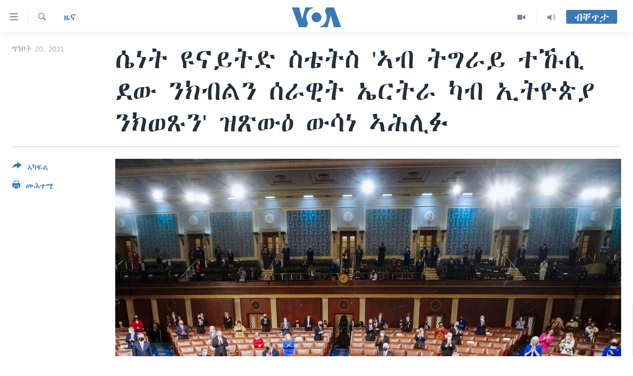

--- FILE ---
content_type: text/html; charset=utf-8
request_url: https://tigrigna.voanews.com/a/us-senate-passed-resolution-calling-the-withdrawal-of-eritrean-troops-from-ethiopia-cease-hostilities-/5898344.html
body_size: 13274
content:

<!DOCTYPE html>
<html lang="ti" dir="ltr" class="no-js">
<head>
<link href="/Content/responsive/VOA/ti/VOA-ti.css?&amp;av=0.0.0.0&amp;cb=306" rel="stylesheet"/>
<script src="https://tags.voanews.com/voa-pangea/prod/utag.sync.js"></script> <script type='text/javascript' src='https://www.youtube.com/iframe_api' async></script>
<script type="text/javascript">
//a general 'js' detection, must be on top level in <head>, due to CSS performance
document.documentElement.className = "js";
var cacheBuster = "306";
var appBaseUrl = "/";
var imgEnhancerBreakpoints = [0, 144, 256, 408, 650, 1023, 1597];
var isLoggingEnabled = false;
var isPreviewPage = false;
var isLivePreviewPage = false;
if (!isPreviewPage) {
window.RFE = window.RFE || {};
window.RFE.cacheEnabledByParam = window.location.href.indexOf('nocache=1') === -1;
const url = new URL(window.location.href);
const params = new URLSearchParams(url.search);
// Remove the 'nocache' parameter
params.delete('nocache');
// Update the URL without the 'nocache' parameter
url.search = params.toString();
window.history.replaceState(null, '', url.toString());
} else {
window.addEventListener('load', function() {
const links = window.document.links;
for (let i = 0; i < links.length; i++) {
links[i].href = '#';
links[i].target = '_self';
}
})
}
var pwaEnabled = false;
var swCacheDisabled;
</script>
<meta charset="utf-8" />
<title>ሴነት ዩናይትድ ስቴትስ &#39;ኣብ ትግራይ ተኹሲ ደው ንክብልን ሰራዊት ኤርትራ ካብ ኢትዮጵያ ንክወጹን&#39; ዝጽውዕ ውሳነ ኣሕሊፉ</title>
<meta name="description" content="ውሳነ ቁጽሪ 97 (S.Res.97) ዝብል ስም ዝረኸበን ሎሚ ሓሙስ ብሴነት ኣሜሪካ ዝጸደቐን ሕጊ ዩናይትድ ስቴትስ፣ ኣርባዕተ ኣገደስቲ ዓንዲታት ዝሓዘ እዩ።
‘መንግስቲ ኢትዮጵያ፣ ህዝባዊ ወያነ ሓርነት ትግራይን ካልኦት ተዋጋእቲ ሓይልታትን ኣብ ትግራይ ተኹሲ ደው ከብሉ፣ ሰብኣዊ መሰላት ክኽበሩ፣ ሰብኣዊ ቀረባት ብዘይ ዓንቀፍቀፍ ንክተሓላለፍ፣ ጭቡጥ መርተዖ ዝቀረበሎምን ተፈጺሞም ዝባሃሉን ግፍዒታት ነጻ ኣካል ንከጻርዮም ምትሕብባር’ ዝብሉ እዮም።
ውሳነ ሴነት..." />
<meta name="keywords" content="ዜና, ኣፍሪቃ, እዋናዊ ጉዳያት, ዓለም, ቀርኒ ኣፍሪቃ, Editor's pick" />
<meta name="viewport" content="width=device-width, initial-scale=1.0" />
<meta http-equiv="X-UA-Compatible" content="IE=edge" />
<meta name="robots" content="max-image-preview:large"><meta property="fb:pages" content="132597640090658" />
<meta name="msvalidate.01" content="3286EE554B6F672A6F2E608C02343C0E" />
<link href="https://tigrigna.voanews.com/a/us-senate-passed-resolution-calling-the-withdrawal-of-eritrean-troops-from-ethiopia-cease-hostilities-/5898344.html" rel="canonical" />
<meta name="apple-mobile-web-app-title" content="VOA" />
<meta name="apple-mobile-web-app-status-bar-style" content="black" />
<meta name="apple-itunes-app" content="app-id=632618796, app-argument=//5898344.ltr" />
<meta content="ሴነት ዩናይትድ ስቴትስ &#39;ኣብ ትግራይ ተኹሲ ደው ንክብልን ሰራዊት ኤርትራ ካብ ኢትዮጵያ ንክወጹን&#39; ዝጽውዕ ውሳነ ኣሕሊፉ" property="og:title" />
<meta content="ውሳነ ቁጽሪ 97 (S.Res.97) ዝብል ስም ዝረኸበን ሎሚ ሓሙስ ብሴነት ኣሜሪካ ዝጸደቐን ሕጊ ዩናይትድ ስቴትስ፣ ኣርባዕተ ኣገደስቲ ዓንዲታት ዝሓዘ እዩ።
‘መንግስቲ ኢትዮጵያ፣ ህዝባዊ ወያነ ሓርነት ትግራይን ካልኦት ተዋጋእቲ ሓይልታትን ኣብ ትግራይ ተኹሲ ደው ከብሉ፣ ሰብኣዊ መሰላት ክኽበሩ፣ ሰብኣዊ ቀረባት ብዘይ ዓንቀፍቀፍ ንክተሓላለፍ፣ ጭቡጥ መርተዖ ዝቀረበሎምን ተፈጺሞም ዝባሃሉን ግፍዒታት ነጻ ኣካል ንከጻርዮም ምትሕብባር’ ዝብሉ እዮም።
ውሳነ ሴነት..." property="og:description" />
<meta content="article" property="og:type" />
<meta content="https://tigrigna.voanews.com/a/us-senate-passed-resolution-calling-the-withdrawal-of-eritrean-troops-from-ethiopia-cease-hostilities-/5898344.html" property="og:url" />
<meta content="ቪኦኤ" property="og:site_name" />
<meta content="https://www.facebook.com/pages/VOA-Tigrigna/132597640090658" property="article:publisher" />
<meta content="https://gdb.voanews.com/311010fa-2c77-4895-9433-fce0a7660c44_cx20_cy0_cw68_w1200_h630.jpg" property="og:image" />
<meta content="1200" property="og:image:width" />
<meta content="630" property="og:image:height" />
<meta content="587038754814637" property="fb:app_id" />
<meta content="summary_large_image" name="twitter:card" />
<meta content="@VOATigrigna" name="twitter:site" />
<meta content="https://gdb.voanews.com/311010fa-2c77-4895-9433-fce0a7660c44_cx20_cy0_cw68_w1200_h630.jpg" name="twitter:image" />
<meta content="ሴነት ዩናይትድ ስቴትስ &#39;ኣብ ትግራይ ተኹሲ ደው ንክብልን ሰራዊት ኤርትራ ካብ ኢትዮጵያ ንክወጹን&#39; ዝጽውዕ ውሳነ ኣሕሊፉ" name="twitter:title" />
<meta content="ውሳነ ቁጽሪ 97 (S.Res.97) ዝብል ስም ዝረኸበን ሎሚ ሓሙስ ብሴነት ኣሜሪካ ዝጸደቐን ሕጊ ዩናይትድ ስቴትስ፣ ኣርባዕተ ኣገደስቲ ዓንዲታት ዝሓዘ እዩ።
‘መንግስቲ ኢትዮጵያ፣ ህዝባዊ ወያነ ሓርነት ትግራይን ካልኦት ተዋጋእቲ ሓይልታትን ኣብ ትግራይ ተኹሲ ደው ከብሉ፣ ሰብኣዊ መሰላት ክኽበሩ፣ ሰብኣዊ ቀረባት ብዘይ ዓንቀፍቀፍ ንክተሓላለፍ፣ ጭቡጥ መርተዖ ዝቀረበሎምን ተፈጺሞም ዝባሃሉን ግፍዒታት ነጻ ኣካል ንከጻርዮም ምትሕብባር’ ዝብሉ እዮም።
ውሳነ ሴነት..." name="twitter:description" />
<link rel="amphtml" href="https://tigrigna.voanews.com/amp/us-senate-passed-resolution-calling-the-withdrawal-of-eritrean-troops-from-ethiopia-cease-hostilities-/5898344.html" />
<script type="application/ld+json">{"articleSection":"ዜና","isAccessibleForFree":true,"headline":"ሴነት ዩናይትድ ስቴትስ \u0027ኣብ ትግራይ ተኹሲ ደው ንክብልን ሰራዊት ኤርትራ ካብ ኢትዮጵያ ንክወጹን\u0027 ዝጽውዕ ውሳነ ኣሕሊፉ","inLanguage":"ti","keywords":"ዜና, ኣፍሪቃ, እዋናዊ ጉዳያት, ዓለም, ቀርኒ ኣፍሪቃ, Editor\u0027s pick","author":{"@type":"Person","name":"VOA"},"datePublished":"2021-05-20 19:58:33Z","dateModified":"2021-05-23 21:15:33Z","publisher":{"logo":{"width":512,"height":220,"@type":"ImageObject","url":"https://tigrigna.voanews.com/Content/responsive/VOA/ti/img/logo.png"},"@type":"NewsMediaOrganization","url":"https://tigrigna.voanews.com","sameAs":["https://www.facebook.com/VOA-Tigrigna-132597640090658/?ref=ts\u0026fref=ts","https://www.youtube.com/voatigrigna","https://www.instagram.com/voatigrigna","https://twitter.com/voatigrigna","https://telegram.me/YourUsernameHere","","https://www.whatsapp.com/channel/0029VaZu1cPHFxP2I6zxD209"],"name":"ድምጺ ኣሜሪካ","alternateName":""},"@context":"https://schema.org","@type":"NewsArticle","mainEntityOfPage":"https://tigrigna.voanews.com/a/us-senate-passed-resolution-calling-the-withdrawal-of-eritrean-troops-from-ethiopia-cease-hostilities-/5898344.html","url":"https://tigrigna.voanews.com/a/us-senate-passed-resolution-calling-the-withdrawal-of-eritrean-troops-from-ethiopia-cease-hostilities-/5898344.html","description":"ውሳነ ቁጽሪ 97 (S.Res.97) ዝብል ስም ዝረኸበን ሎሚ ሓሙስ ብሴነት ኣሜሪካ ዝጸደቐን ሕጊ ዩናይትድ ስቴትስ፣ ኣርባዕተ ኣገደስቲ ዓንዲታት ዝሓዘ እዩ።\r\n ‘መንግስቲ ኢትዮጵያ፣ ህዝባዊ ወያነ ሓርነት ትግራይን ካልኦት ተዋጋእቲ ሓይልታትን ኣብ ትግራይ ተኹሲ ደው ከብሉ፣ ሰብኣዊ መሰላት ክኽበሩ፣ ሰብኣዊ ቀረባት ብዘይ ዓንቀፍቀፍ ንክተሓላለፍ፣ ጭቡጥ መርተዖ ዝቀረበሎምን ተፈጺሞም ዝባሃሉን ግፍዒታት ነጻ ኣካል ንከጻርዮም ምትሕብባር’ ዝብሉ እዮም።\r\n ውሳነ ሴነት...","image":{"width":1080,"height":608,"@type":"ImageObject","url":"https://gdb.voanews.com/311010fa-2c77-4895-9433-fce0a7660c44_cx20_cy0_cw68_w1080_h608.jpg"},"name":"ሴነት ዩናይትድ ስቴትስ \u0027ኣብ ትግራይ ተኹሲ ደው ንክብልን ሰራዊት ኤርትራ ካብ ኢትዮጵያ ንክወጹን\u0027 ዝጽውዕ ውሳነ ኣሕሊፉ"}</script>
<script src="/Scripts/responsive/infographics.b?v=dVbZ-Cza7s4UoO3BqYSZdbxQZVF4BOLP5EfYDs4kqEo1&amp;av=0.0.0.0&amp;cb=306"></script>
<script src="/Scripts/responsive/loader.b?v=Q26XNwrL6vJYKjqFQRDnx01Lk2pi1mRsuLEaVKMsvpA1&amp;av=0.0.0.0&amp;cb=306"></script>
<link rel="icon" type="image/svg+xml" href="/Content/responsive/VOA/img/webApp/favicon.svg" />
<link rel="alternate icon" href="/Content/responsive/VOA/img/webApp/favicon.ico" />
<link rel="apple-touch-icon" sizes="152x152" href="/Content/responsive/VOA/img/webApp/ico-152x152.png" />
<link rel="apple-touch-icon" sizes="144x144" href="/Content/responsive/VOA/img/webApp/ico-144x144.png" />
<link rel="apple-touch-icon" sizes="114x114" href="/Content/responsive/VOA/img/webApp/ico-114x114.png" />
<link rel="apple-touch-icon" sizes="72x72" href="/Content/responsive/VOA/img/webApp/ico-72x72.png" />
<link rel="apple-touch-icon-precomposed" href="/Content/responsive/VOA/img/webApp/ico-57x57.png" />
<link rel="icon" sizes="192x192" href="/Content/responsive/VOA/img/webApp/ico-192x192.png" />
<link rel="icon" sizes="128x128" href="/Content/responsive/VOA/img/webApp/ico-128x128.png" />
<meta name="msapplication-TileColor" content="#ffffff" />
<meta name="msapplication-TileImage" content="/Content/responsive/VOA/img/webApp/ico-144x144.png" />
<link rel="alternate" type="application/rss+xml" title="VOA - Top Stories [RSS]" href="/api/" />
<link rel="sitemap" type="application/rss+xml" href="/sitemap.xml" />
</head>
<body class=" nav-no-loaded cc_theme pg-article print-lay-article js-category-to-nav nojs-images ">
<script type="text/javascript" >
var analyticsData = {url:"https://tigrigna.voanews.com/a/us-senate-passed-resolution-calling-the-withdrawal-of-eritrean-troops-from-ethiopia-cease-hostilities-/5898344.html",property_id:"487",article_uid:"5898344",page_title:"ሴነት ዩናይትድ ስቴትስ \u0027ኣብ ትግራይ ተኹሲ ደው ንክብልን ሰራዊት ኤርትራ ካብ ኢትዮጵያ ንክወጹን\u0027 ዝጽውዕ ውሳነ ኣሕሊፉ",page_type:"article",content_type:"article",subcontent_type:"article",last_modified:"2021-05-23 21:15:33Z",pub_datetime:"2021-05-20 19:58:33Z",pub_year:"2021",pub_month:"05",pub_day:"20",pub_hour:"19",pub_weekday:"Thursday",section:"ዜና",english_section:"news",byline:"",categories:"news,africa,current-affairs,world,horn-africa,editors-pick",domain:"tigrigna.voanews.com",language:"Tigrinya",language_service:"VOA Horn of Africa",platform:"web",copied:"no",copied_article:"",copied_title:"",runs_js:"Yes",cms_release:"8.44.0.0.306",enviro_type:"prod",slug:"us-senate-passed-resolution-calling-the-withdrawal-of-eritrean-troops-from-ethiopia-cease-hostilities-",entity:"VOA",short_language_service:"TIG",platform_short:"W",page_name:"ሴነት ዩናይትድ ስቴትስ \u0027ኣብ ትግራይ ተኹሲ ደው ንክብልን ሰራዊት ኤርትራ ካብ ኢትዮጵያ ንክወጹን\u0027 ዝጽውዕ ውሳነ ኣሕሊፉ"};
</script>
<noscript><iframe src="https://www.googletagmanager.com/ns.html?id=GTM-N8MP7P" height="0" width="0" style="display:none;visibility:hidden"></iframe></noscript><script type="text/javascript" data-cookiecategory="analytics">
var gtmEventObject = Object.assign({}, analyticsData, {event: 'page_meta_ready'});window.dataLayer = window.dataLayer || [];window.dataLayer.push(gtmEventObject);
if (top.location === self.location) { //if not inside of an IFrame
var renderGtm = "true";
if (renderGtm === "true") {
(function(w,d,s,l,i){w[l]=w[l]||[];w[l].push({'gtm.start':new Date().getTime(),event:'gtm.js'});var f=d.getElementsByTagName(s)[0],j=d.createElement(s),dl=l!='dataLayer'?'&l='+l:'';j.async=true;j.src='//www.googletagmanager.com/gtm.js?id='+i+dl;f.parentNode.insertBefore(j,f);})(window,document,'script','dataLayer','GTM-N8MP7P');
}
}
</script>
<!--Analytics tag js version start-->
<script type="text/javascript" data-cookiecategory="analytics">
var utag_data = Object.assign({}, analyticsData, {});
if(typeof(TealiumTagFrom)==='function' && typeof(TealiumTagSearchKeyword)==='function') {
var utag_from=TealiumTagFrom();var utag_searchKeyword=TealiumTagSearchKeyword();
if(utag_searchKeyword!=null && utag_searchKeyword!=='' && utag_data["search_keyword"]==null) utag_data["search_keyword"]=utag_searchKeyword;if(utag_from!=null && utag_from!=='') utag_data["from"]=TealiumTagFrom();}
if(window.top!== window.self&&utag_data.page_type==="snippet"){utag_data.page_type = 'iframe';}
try{if(window.top!==window.self&&window.self.location.hostname===window.top.location.hostname){utag_data.platform = 'self-embed';utag_data.platform_short = 'se';}}catch(e){if(window.top!==window.self&&window.self.location.search.includes("platformType=self-embed")){utag_data.platform = 'cross-promo';utag_data.platform_short = 'cp';}}
(function(a,b,c,d){ a="https://tags.voanews.com/voa-pangea/prod/utag.js"; b=document;c="script";d=b.createElement(c);d.src=a;d.type="text/java"+c;d.async=true; a=b.getElementsByTagName(c)[0];a.parentNode.insertBefore(d,a); })();
</script>
<!--Analytics tag js version end-->
<!-- Analytics tag management NoScript -->
<noscript>
<img style="position: absolute; border: none;" src="https://ssc.voanews.com/b/ss/bbgprod,bbgentityvoa/1/G.4--NS/127906493?pageName=voa%3atig%3aw%3aarticle%3a%e1%88%b4%e1%8a%90%e1%89%b5%20%e1%8b%a9%e1%8a%93%e1%8b%ad%e1%89%b5%e1%8b%b5%20%e1%88%b5%e1%89%b4%e1%89%b5%e1%88%b5%20%27%e1%8a%a3%e1%89%a5%20%e1%89%b5%e1%8c%8d%e1%88%ab%e1%8b%ad%20%e1%89%b0%e1%8a%b9%e1%88%b2%20%e1%8b%b0%e1%8b%8d%20%e1%8a%95%e1%8a%ad%e1%89%a5%e1%88%8d%e1%8a%95%20%e1%88%b0%e1%88%ab%e1%8b%8a%e1%89%b5%20%e1%8a%a4%e1%88%ad%e1%89%b5%e1%88%ab%20%e1%8a%ab%e1%89%a5%20%e1%8a%a2%e1%89%b5%e1%8b%ae%e1%8c%b5%e1%8b%ab%20%e1%8a%95%e1%8a%ad%e1%8b%88%e1%8c%b9%e1%8a%95%27%20%e1%8b%9d%e1%8c%bd%e1%8b%8d%e1%8b%95%20%e1%8b%8d%e1%88%b3%e1%8a%90%20%e1%8a%a3%e1%88%95%e1%88%8a%e1%8d%89&amp;c6=%e1%88%b4%e1%8a%90%e1%89%b5%20%e1%8b%a9%e1%8a%93%e1%8b%ad%e1%89%b5%e1%8b%b5%20%e1%88%b5%e1%89%b4%e1%89%b5%e1%88%b5%20%27%e1%8a%a3%e1%89%a5%20%e1%89%b5%e1%8c%8d%e1%88%ab%e1%8b%ad%20%e1%89%b0%e1%8a%b9%e1%88%b2%20%e1%8b%b0%e1%8b%8d%20%e1%8a%95%e1%8a%ad%e1%89%a5%e1%88%8d%e1%8a%95%20%e1%88%b0%e1%88%ab%e1%8b%8a%e1%89%b5%20%e1%8a%a4%e1%88%ad%e1%89%b5%e1%88%ab%20%e1%8a%ab%e1%89%a5%20%e1%8a%a2%e1%89%b5%e1%8b%ae%e1%8c%b5%e1%8b%ab%20%e1%8a%95%e1%8a%ad%e1%8b%88%e1%8c%b9%e1%8a%95%27%20%e1%8b%9d%e1%8c%bd%e1%8b%8d%e1%8b%95%20%e1%8b%8d%e1%88%b3%e1%8a%90%20%e1%8a%a3%e1%88%95%e1%88%8a%e1%8d%89&amp;v36=8.44.0.0.306&amp;v6=D=c6&amp;g=https%3a%2f%2ftigrigna.voanews.com%2fa%2fus-senate-passed-resolution-calling-the-withdrawal-of-eritrean-troops-from-ethiopia-cease-hostilities-%2f5898344.html&amp;c1=D=g&amp;v1=D=g&amp;events=event1,event52&amp;c16=voa%20horn%20of%20africa&amp;v16=D=c16&amp;c5=news&amp;v5=D=c5&amp;ch=%e1%8b%9c%e1%8a%93&amp;c15=tigrinya&amp;v15=D=c15&amp;c4=article&amp;v4=D=c4&amp;c14=5898344&amp;v14=D=c14&amp;v20=no&amp;c17=web&amp;v17=D=c17&amp;mcorgid=518abc7455e462b97f000101%40adobeorg&amp;server=tigrigna.voanews.com&amp;pageType=D=c4&amp;ns=bbg&amp;v29=D=server&amp;v25=voa&amp;v30=487&amp;v105=D=User-Agent " alt="analytics" width="1" height="1" /></noscript>
<!-- End of Analytics tag management NoScript -->
<!--*** Accessibility links - For ScreenReaders only ***-->
<section>
<div class="sr-only">
<h2>ክርከብ ዝኽእል መራኸቢታት</h2>
<ul>
<li><a href="#content" data-disable-smooth-scroll="1">ናብ ቀንዲ ትሕዝቶ ሕለፍ</a></li>
<li><a href="#navigation" data-disable-smooth-scroll="1">ናብ ቀንዲ መምርሒ ስገር</a></li>
<li><a href="#txtHeaderSearch" data-disable-smooth-scroll="1"> ናብ መፈተሺ ስገር </a></li>
</ul>
</div>
</section>
<div dir="ltr">
<div id="page">
<aside>
<div class="c-lightbox overlay-modal">
<div class="c-lightbox__intro">
<h2 class="c-lightbox__intro-title"></h2>
<button class="btn btn--rounded c-lightbox__btn c-lightbox__intro-next" title="ዝቅፅል">
<span class="ico ico--rounded ico-chevron-forward"></span>
<span class="sr-only">ዝቅፅል</span>
</button>
</div>
<div class="c-lightbox__nav">
<button class="btn btn--rounded c-lightbox__btn c-lightbox__btn--close" title="ዕፀዎ">
<span class="ico ico--rounded ico-close"></span>
<span class="sr-only">ዕፀዎ</span>
</button>
<button class="btn btn--rounded c-lightbox__btn c-lightbox__btn--prev" title="ቀዳማይ">
<span class="ico ico--rounded ico-chevron-backward"></span>
<span class="sr-only">ቀዳማይ</span>
</button>
<button class="btn btn--rounded c-lightbox__btn c-lightbox__btn--next" title="ዝቅፅል">
<span class="ico ico--rounded ico-chevron-forward"></span>
<span class="sr-only">ዝቅፅል</span>
</button>
</div>
<div class="c-lightbox__content-wrap">
<figure class="c-lightbox__content">
<span class="c-spinner c-spinner--lightbox">
<img src="/Content/responsive/img/player-spinner.png"
alt="please wait"
title="please wait" />
</span>
<div class="c-lightbox__img">
<div class="thumb">
<img src="" alt="" />
</div>
</div>
<figcaption>
<div class="c-lightbox__info c-lightbox__info--foot">
<span class="c-lightbox__counter"></span>
<span class="caption c-lightbox__caption"></span>
</div>
</figcaption>
</figure>
</div>
<div class="hidden">
<div class="content-advisory__box content-advisory__box--lightbox">
<span class="content-advisory__box-text">This image contains sensitive content which some people may find offensive or disturbing.</span>
<button class="btn btn--transparent content-advisory__box-btn m-t-md" value="text" type="button">
<span class="btn__text">
Click to reveal
</span>
</button>
</div>
</div>
</div>
<div class="print-dialogue">
<div class="container">
<h3 class="print-dialogue__title section-head">Print Options:</h3>
<div class="print-dialogue__opts">
<ul class="print-dialogue__opt-group">
<li class="form__group form__group--checkbox">
<input class="form__check " id="checkboxImages" name="checkboxImages" type="checkbox" checked="checked" />
<label for="checkboxImages" class="form__label m-t-md">Images</label>
</li>
<li class="form__group form__group--checkbox">
<input class="form__check " id="checkboxMultimedia" name="checkboxMultimedia" type="checkbox" checked="checked" />
<label for="checkboxMultimedia" class="form__label m-t-md">Multimedia</label>
</li>
</ul>
<ul class="print-dialogue__opt-group">
<li class="form__group form__group--checkbox">
<input class="form__check " id="checkboxEmbedded" name="checkboxEmbedded" type="checkbox" checked="checked" />
<label for="checkboxEmbedded" class="form__label m-t-md">Embedded Content</label>
</li>
<li class="hidden">
<input class="form__check " id="checkboxComments" name="checkboxComments" type="checkbox" />
<label for="checkboxComments" class="form__label m-t-md">Comments</label>
</li>
</ul>
</div>
<div class="print-dialogue__buttons">
<button class="btn btn--secondary close-button" type="button" title="ሰርዝ">
<span class="btn__text ">ሰርዝ</span>
</button>
<button class="btn btn-cust-print m-l-sm" type="button" title="መሕተሚ">
<span class="btn__text ">መሕተሚ</span>
</button>
</div>
</div>
</div>
<div class="ctc-message pos-fix">
<div class="ctc-message__inner">Link has been copied to clipboard</div>
</div>
</aside>
<div class="hdr-20 hdr-20--big">
<div class="hdr-20__inner">
<div class="hdr-20__max pos-rel">
<div class="hdr-20__side hdr-20__side--primary d-flex">
<label data-for="main-menu-ctrl" data-switcher-trigger="true" data-switch-target="main-menu-ctrl" class="burger hdr-trigger pos-rel trans-trigger" data-trans-evt="click" data-trans-id="menu">
<span class="ico ico-close hdr-trigger__ico hdr-trigger__ico--close burger__ico burger__ico--close"></span>
<span class="ico ico-menu hdr-trigger__ico hdr-trigger__ico--open burger__ico burger__ico--open"></span>
</label>
<div class="menu-pnl pos-fix trans-target" data-switch-target="main-menu-ctrl" data-trans-id="menu">
<div class="menu-pnl__inner">
<nav class="main-nav menu-pnl__item menu-pnl__item--first">
<ul class="main-nav__list accordeon" data-analytics-tales="false" data-promo-name="link" data-location-name="nav,secnav">
<li class="main-nav__item accordeon__item" data-switch-target="menu-item-1460">
<label class="main-nav__item-name main-nav__item-name--label accordeon__control-label" data-switcher-trigger="true" data-for="menu-item-1460">
ዜና
<span class="ico ico-chevron-down main-nav__chev"></span>
</label>
<div class="main-nav__sub-list">
<a class="main-nav__item-name main-nav__item-name--link main-nav__item-name--sub" href="/ethiopia-eritrea" title="ኤርትራ/ኢትዮጵያ" data-item-name="ethiopia-eritrea" >ኤርትራ/ኢትዮጵያ</a>
<a class="main-nav__item-name main-nav__item-name--link main-nav__item-name--sub" href="/world" title="ዓለም" data-item-name="world-news" >ዓለም</a>
<a class="main-nav__item-name main-nav__item-name--link main-nav__item-name--sub" href="/p/9097.html" title="ማእከላይ ምብራቕ" data-item-name="middle-east" >ማእከላይ ምብራቕ</a>
</div>
</li>
<li class="main-nav__item accordeon__item" data-switch-target="menu-item-1463">
<label class="main-nav__item-name main-nav__item-name--label accordeon__control-label" data-switcher-trigger="true" data-for="menu-item-1463">
ሰሙናዊ መደባት
<span class="ico ico-chevron-down main-nav__chev"></span>
</label>
<div class="main-nav__sub-list">
<a class="main-nav__item-name main-nav__item-name--link main-nav__item-name--sub" href="/weekly-programs" title="ሰሙናዊ መደባት" data-item-name="weekly-programming" >ሰሙናዊ መደባት</a>
<a class="main-nav__item-name main-nav__item-name--link main-nav__item-name--sub" href="/p/7830.html" title="እዋናዊ ጉዳያት" data-item-name="weekly-programs-current-affairs" >እዋናዊ ጉዳያት</a>
<a class="main-nav__item-name main-nav__item-name--link main-nav__item-name--sub" href="/p/7831.html" title="ጥዕና" data-item-name="weekly-programs-health" >ጥዕና</a>
<a class="main-nav__item-name main-nav__item-name--link main-nav__item-name--sub" href="/p/7832.html" title="መንእሰያት" data-item-name="weekly-programs-youth" >መንእሰያት</a>
<a class="main-nav__item-name main-nav__item-name--link main-nav__item-name--sub" href="/p/7834.html" title="ኤርትራውያን ኣብ ኣመሪካ" data-item-name="eritreans-in-america" >ኤርትራውያን ኣብ ኣመሪካ</a>
<a class="main-nav__item-name main-nav__item-name--link main-nav__item-name--sub" href="/p/7835.html" title="ህዝቢ ምስ ህዝቢ" data-item-name="people-to-people" >ህዝቢ ምስ ህዝቢ</a>
<a class="main-nav__item-name main-nav__item-name--link main-nav__item-name--sub" href="/z/7788" title="ደቂ ኣንስትዮን ህጻናትን" data-item-name="women-and-family" >ደቂ ኣንስትዮን ህጻናትን</a>
<a class="main-nav__item-name main-nav__item-name--link main-nav__item-name--sub" href="/z/7148" title="ሳይንስን ቴክኖሎጂን" data-item-name="science-and-technology" >ሳይንስን ቴክኖሎጂን</a>
<a class="main-nav__item-name main-nav__item-name--link main-nav__item-name--sub" href="/p/7836.html" title="ቂሔ ጽልሚ" data-item-name="weekly-programs-culture" >ቂሔ ጽልሚ</a>
</div>
</li>
<li class="main-nav__item accordeon__item" data-switch-target="menu-item-1464">
<label class="main-nav__item-name main-nav__item-name--label accordeon__control-label" data-switcher-trigger="true" data-for="menu-item-1464">
ራድዮ
<span class="ico ico-chevron-down main-nav__chev"></span>
</label>
<div class="main-nav__sub-list">
<a class="main-nav__item-name main-nav__item-name--link main-nav__item-name--sub" href="/daily-radio-show" title="ፈነወ ትግርኛ 1900" data-item-name="tigrinia-news-1900" >ፈነወ ትግርኛ 1900</a>
<a class="main-nav__item-name main-nav__item-name--link main-nav__item-name--sub" href="/z/4280" title="መኽዘን ሓጸርቲ ድምጺ" data-item-name="short-audio-clip1" >መኽዘን ሓጸርቲ ድምጺ</a>
<a class="main-nav__item-name main-nav__item-name--link main-nav__item-name--sub" href="https://tigrigna.voanews.com/z/5500" title="ትሕዝቶ ወሃብቲ ርእይቶ" target="_blank" rel="noopener">ትሕዝቶ ወሃብቲ ርእይቶ</a>
</div>
</li>
<li class="main-nav__item accordeon__item" data-switch-target="menu-item-1465">
<label class="main-nav__item-name main-nav__item-name--label accordeon__control-label" data-switcher-trigger="true" data-for="menu-item-1465">
ቪድዮ
<span class="ico ico-chevron-down main-nav__chev"></span>
</label>
<div class="main-nav__sub-list">
<a class="main-nav__item-name main-nav__item-name--link main-nav__item-name--sub" href="/z/3314" title="VOA60 ኣፍሪቃ" data-item-name="voa-60-africa" >VOA60 ኣፍሪቃ</a>
<a class="main-nav__item-name main-nav__item-name--link main-nav__item-name--sub" href="/z/3478" title="VOA60 ኣመሪካ" data-item-name="voa60-america" >VOA60 ኣመሪካ</a>
<a class="main-nav__item-name main-nav__item-name--link main-nav__item-name--sub" href="/z/3313" title="VOA60 ዓለም" data-item-name="voa-60-world" >VOA60 ዓለም</a>
<a class="main-nav__item-name main-nav__item-name--link main-nav__item-name--sub" href="/z/3312" title="ቪድዮ" data-item-name="video" >ቪድዮ</a>
</div>
</li>
<li class="main-nav__item">
<a class="main-nav__item-name main-nav__item-name--link" href="/special-reports" title="ፍሉይ ዓምዲ" data-item-name="special-report" >ፍሉይ ዓምዲ</a>
</li>
<li class="main-nav__item">
<a class="main-nav__item-name main-nav__item-name--link" href="/radio-on-tv" title="ዕለታዊ ፈነወ ድምጺ ኣመሪካ ቋንቋ ትግርኛ" data-item-name="daily-radio-on-tv" >ዕለታዊ ፈነወ ድምጺ ኣመሪካ ቋንቋ ትግርኛ</a>
</li>
</ul>
</nav>
<div class="menu-pnl__item">
<a href="https://learningenglish.voanews.com/" class="menu-pnl__item-link" alt="ትምህርቲ እንግሊዝኛ">ትምህርቲ እንግሊዝኛ</a>
</div>
<div class="menu-pnl__item menu-pnl__item--social">
<h5 class="menu-pnl__sub-head">ማሕበራዊ ገጻትና</h5>
<a href="https://www.facebook.com/VOA-Tigrigna-132597640090658/?ref=ts&amp;fref=ts" title="ኣብ ‘ፈስቡክ’ ተኸታተሉና" data-analytics-text="follow_on_facebook" class="btn btn--rounded btn--social-inverted menu-pnl__btn js-social-btn btn-facebook" target="_blank" rel="noopener">
<span class="ico ico-facebook-alt ico--rounded"></span>
</a>
<a href="https://www.youtube.com/voatigrigna" title="Follow us on Youtube" data-analytics-text="follow_on_youtube" class="btn btn--rounded btn--social-inverted menu-pnl__btn js-social-btn btn-youtube" target="_blank" rel="noopener">
<span class="ico ico-youtube ico--rounded"></span>
</a>
<a href="https://www.instagram.com/voatigrigna" title="Follow us on Instagram" data-analytics-text="follow_on_instagram" class="btn btn--rounded btn--social-inverted menu-pnl__btn js-social-btn btn-instagram" target="_blank" rel="noopener">
<span class="ico ico-instagram ico--rounded"></span>
</a>
<a href="https://twitter.com/voatigrigna" title="ኣብ ‘ትዊትር’ ተኸታተሉና" data-analytics-text="follow_on_twitter" class="btn btn--rounded btn--social-inverted menu-pnl__btn js-social-btn btn-twitter" target="_blank" rel="noopener">
<span class="ico ico-twitter ico--rounded"></span>
</a>
<a href="https://telegram.me/YourUsernameHere" title="Follow us on Telegram" data-analytics-text="follow_on_telegram" class="btn btn--rounded btn--social-inverted menu-pnl__btn js-social-btn btn-telegram" target="_blank" rel="noopener">
<span class="ico ico-telegram ico--rounded"></span>
</a>
</div>
<div class="menu-pnl__item">
<a href="/navigation/allsites" class="menu-pnl__item-link">
<span class="ico ico-languages "></span>
ቋንቋታት
</a>
</div>
</div>
</div>
<label data-for="top-search-ctrl" data-switcher-trigger="true" data-switch-target="top-search-ctrl" class="top-srch-trigger hdr-trigger">
<span class="ico ico-close hdr-trigger__ico hdr-trigger__ico--close top-srch-trigger__ico top-srch-trigger__ico--close"></span>
<span class="ico ico-search hdr-trigger__ico hdr-trigger__ico--open top-srch-trigger__ico top-srch-trigger__ico--open"></span>
</label>
<div class="srch-top srch-top--in-header" data-switch-target="top-search-ctrl">
<div class="container">
<form action="/s" class="srch-top__form srch-top__form--in-header" id="form-topSearchHeader" method="get" role="search"><label for="txtHeaderSearch" class="sr-only">Search</label>
<input type="text" id="txtHeaderSearch" name="k" placeholder="መድለይ ጽሑፍ..." accesskey="s" value="" class="srch-top__input analyticstag-event" onkeydown="if (event.keyCode === 13) { FireAnalyticsTagEventOnSearch('search', $dom.get('#txtHeaderSearch')[0].value) }" />
<button title="Search" type="submit" class="btn btn--top-srch analyticstag-event" onclick="FireAnalyticsTagEventOnSearch('search', $dom.get('#txtHeaderSearch')[0].value) ">
<span class="ico ico-search"></span>
</button></form>
</div>
</div>
<a href="/" class="main-logo-link">
<img src="/Content/responsive/VOA/ti/img/logo-compact.svg" class="main-logo main-logo--comp" alt="site logo">
<img src="/Content/responsive/VOA/ti/img/logo.svg" class="main-logo main-logo--big" alt="site logo">
</a>
</div>
<div class="hdr-20__side hdr-20__side--secondary d-flex">
<a href="/daily-radio-show" title="Audio" class="hdr-20__secondary-item" data-item-name="audio">
<span class="ico ico-audio hdr-20__secondary-icon"></span>
</a>
<a href="/radio-on-tv" title="Video" class="hdr-20__secondary-item" data-item-name="video">
<span class="ico ico-video hdr-20__secondary-icon"></span>
</a>
<a href="/s" title="Search" class="hdr-20__secondary-item hdr-20__secondary-item--search" data-item-name="search">
<span class="ico ico-search hdr-20__secondary-icon hdr-20__secondary-icon--search"></span>
</a>
<div class="hdr-20__secondary-item live-b-drop">
<div class="live-b-drop__off">
<a href="/live/" class="live-b-drop__link" title="ብቐጥታ" data-item-name="live">
<span class="badge badge--live-btn badge--live-btn-off">
ብቐጥታ
</span>
</a>
</div>
<div class="live-b-drop__on hidden">
<label data-for="live-ctrl" data-switcher-trigger="true" data-switch-target="live-ctrl" class="live-b-drop__label pos-rel">
<span class="badge badge--live badge--live-btn">
ብቐጥታ
</span>
<span class="ico ico-close live-b-drop__label-ico live-b-drop__label-ico--close"></span>
</label>
<div class="live-b-drop__panel" id="targetLivePanelDiv" data-switch-target="live-ctrl"></div>
</div>
</div>
<div class="srch-bottom">
<form action="/s" class="srch-bottom__form d-flex" id="form-bottomSearch" method="get" role="search"><label for="txtSearch" class="sr-only">Search</label>
<input type="search" id="txtSearch" name="k" placeholder="መድለይ ጽሑፍ..." accesskey="s" value="" class="srch-bottom__input analyticstag-event" onkeydown="if (event.keyCode === 13) { FireAnalyticsTagEventOnSearch('search', $dom.get('#txtSearch')[0].value) }" />
<button title="Search" type="submit" class="btn btn--bottom-srch analyticstag-event" onclick="FireAnalyticsTagEventOnSearch('search', $dom.get('#txtSearch')[0].value) ">
<span class="ico ico-search"></span>
</button></form>
</div>
</div>
<img src="/Content/responsive/VOA/ti/img/logo-print.gif" class="logo-print" alt="site logo">
<img src="/Content/responsive/VOA/ti/img/logo-print_color.png" class="logo-print logo-print--color" alt="site logo">
</div>
</div>
</div>
<script>
if (document.body.className.indexOf('pg-home') > -1) {
var nav2In = document.querySelector('.hdr-20__inner');
var nav2Sec = document.querySelector('.hdr-20__side--secondary');
var secStyle = window.getComputedStyle(nav2Sec);
if (nav2In && window.pageYOffset < 150 && secStyle['position'] !== 'fixed') {
nav2In.classList.add('hdr-20__inner--big')
}
}
</script>
<div class="c-hlights c-hlights--breaking c-hlights--no-item" data-hlight-display="mobile,desktop">
<div class="c-hlights__wrap container p-0">
<div class="c-hlights__nav">
<a role="button" href="#" title="ቀዳማይ">
<span class="ico ico-chevron-backward m-0"></span>
<span class="sr-only">ቀዳማይ</span>
</a>
<a role="button" href="#" title="ዝቅፅል">
<span class="ico ico-chevron-forward m-0"></span>
<span class="sr-only">ዝቅፅል</span>
</a>
</div>
<span class="c-hlights__label">
<span class="">Breaking News</span>
<span class="switcher-trigger">
<label data-for="more-less-1" data-switcher-trigger="true" class="switcher-trigger__label switcher-trigger__label--more p-b-0" title="ተወሳኺ ምርኣይ">
<span class="ico ico-chevron-down"></span>
</label>
<label data-for="more-less-1" data-switcher-trigger="true" class="switcher-trigger__label switcher-trigger__label--less p-b-0" title="Show less">
<span class="ico ico-chevron-up"></span>
</label>
</span>
</span>
<ul class="c-hlights__items switcher-target" data-switch-target="more-less-1">
</ul>
</div>
</div> <div id="content">
<main class="container">
<div class="hdr-container">
<div class="row">
<div class="col-category col-xs-12 col-md-2 pull-left"> <div class="category js-category">
<a class="" href="/z/2914">ዜና</a> </div>
</div><div class="col-title col-xs-12 col-md-10 pull-right"> <h1 class="title pg-title">
ሴነት ዩናይትድ ስቴትስ &#39;ኣብ ትግራይ ተኹሲ ደው ንክብልን ሰራዊት ኤርትራ ካብ ኢትዮጵያ ንክወጹን&#39; ዝጽውዕ ውሳነ ኣሕሊፉ
</h1>
</div><div class="col-publishing-details col-xs-12 col-sm-12 col-md-2 pull-left"> <div class="publishing-details ">
<div class="published">
<span class="date" >
<time pubdate="pubdate" datetime="2021-05-20T22:58:33+03:00">
ግንቦት 20, 2021
</time>
</span>
</div>
</div>
</div><div class="col-lg-12 separator"> <div class="separator">
<hr class="title-line" />
</div>
</div><div class="col-multimedia col-xs-12 col-md-10 pull-right"> <div class="cover-media">
<figure class="media-image js-media-expand">
<div class="img-wrap">
<div class="thumb thumb16_9">
<img src="https://gdb.voanews.com/311010fa-2c77-4895-9433-fce0a7660c44_cx20_cy0_cw68_w250_r1_s.jpg" alt="US Senate" />
</div>
</div>
<figcaption>
<span class="caption">US Senate</span>
</figcaption>
</figure>
</div>
</div><div class="col-xs-12 col-md-2 pull-left article-share pos-rel"> <div class="share--box">
<div class="sticky-share-container" style="display:none">
<div class="container">
<a href="https://tigrigna.voanews.com" id="logo-sticky-share">&nbsp;</a>
<div class="pg-title pg-title--sticky-share">
ሴነት ዩናይትድ ስቴትስ &#39;ኣብ ትግራይ ተኹሲ ደው ንክብልን ሰራዊት ኤርትራ ካብ ኢትዮጵያ ንክወጹን&#39; ዝጽውዕ ውሳነ ኣሕሊፉ
</div>
<div class="sticked-nav-actions">
<!--This part is for sticky navigation display-->
<p class="buttons link-content-sharing p-0 ">
<button class="btn btn--link btn-content-sharing p-t-0 " id="btnContentSharing" value="text" role="Button" type="" title=" ንኻልኦት ንምክፋል ተወሳኺ ኣመራጽታት ">
<span class="ico ico-share ico--l"></span>
<span class="btn__text ">
ኣካፍል
</span>
</button>
</p>
<aside class="content-sharing js-content-sharing js-content-sharing--apply-sticky content-sharing--sticky"
role="complementary"
data-share-url="https://tigrigna.voanews.com/a/us-senate-passed-resolution-calling-the-withdrawal-of-eritrean-troops-from-ethiopia-cease-hostilities-/5898344.html" data-share-title="ሴነት ዩናይትድ ስቴትስ &#39;ኣብ ትግራይ ተኹሲ ደው ንክብልን ሰራዊት ኤርትራ ካብ ኢትዮጵያ ንክወጹን&#39; ዝጽውዕ ውሳነ ኣሕሊፉ" data-share-text="">
<div class="content-sharing__popover">
<h6 class="content-sharing__title"> ኣካፍል </h6>
<button href="#close" id="btnCloseSharing" class="btn btn--text-like content-sharing__close-btn">
<span class="ico ico-close ico--l"></span>
</button>
<ul class="content-sharing__list">
<li class="content-sharing__item">
<div class="ctc ">
<input type="text" class="ctc__input" readonly="readonly">
<a href="" js-href="https://tigrigna.voanews.com/a/us-senate-passed-resolution-calling-the-withdrawal-of-eritrean-troops-from-ethiopia-cease-hostilities-/5898344.html" class="content-sharing__link ctc__button">
<span class="ico ico-copy-link ico--rounded ico--s"></span>
<span class="content-sharing__link-text">Copy link</span>
</a>
</div>
</li>
<li class="content-sharing__item">
<a href="https://facebook.com/sharer.php?u=https%3a%2f%2ftigrigna.voanews.com%2fa%2fus-senate-passed-resolution-calling-the-withdrawal-of-eritrean-troops-from-ethiopia-cease-hostilities-%2f5898344.html"
data-analytics-text="share_on_facebook"
title="Facebook" target="_blank"
class="content-sharing__link js-social-btn">
<span class="ico ico-facebook ico--rounded ico--s"></span>
<span class="content-sharing__link-text">Facebook</span>
</a>
</li>
<li class="content-sharing__item">
<a href="https://twitter.com/share?url=https%3a%2f%2ftigrigna.voanews.com%2fa%2fus-senate-passed-resolution-calling-the-withdrawal-of-eritrean-troops-from-ethiopia-cease-hostilities-%2f5898344.html&amp;text=%e1%88%b4%e1%8a%90%e1%89%b5+%e1%8b%a9%e1%8a%93%e1%8b%ad%e1%89%b5%e1%8b%b5+%e1%88%b5%e1%89%b4%e1%89%b5%e1%88%b5+%27%e1%8a%a3%e1%89%a5+%e1%89%b5%e1%8c%8d%e1%88%ab%e1%8b%ad+%e1%89%b0%e1%8a%b9%e1%88%b2+%e1%8b%b0%e1%8b%8d+%e1%8a%95%e1%8a%ad%e1%89%a5%e1%88%8d%e1%8a%95+%e1%88%b0%e1%88%ab%e1%8b%8a%e1%89%b5+%e1%8a%a4%e1%88%ad%e1%89%b5%e1%88%ab+%e1%8a%ab%e1%89%a5+%e1%8a%a2%e1%89%b5%e1%8b%ae%e1%8c%b5%e1%8b%ab+%e1%8a%95%e1%8a%ad%e1%8b%88%e1%8c%b9%e1%8a%95%27+%e1%8b%9d%e1%8c%bd%e1%8b%8d%e1%8b%95+%e1%8b%8d%e1%88%b3%e1%8a%90+%e1%8a%a3%e1%88%95%e1%88%8a%e1%8d%89"
data-analytics-text="share_on_twitter"
title="Twitter" target="_blank"
class="content-sharing__link js-social-btn">
<span class="ico ico-twitter ico--rounded ico--s"></span>
<span class="content-sharing__link-text">Twitter</span>
</a>
</li>
<li class="content-sharing__item visible-xs-inline-block visible-sm-inline-block">
<a href="whatsapp://send?text=https%3a%2f%2ftigrigna.voanews.com%2fa%2fus-senate-passed-resolution-calling-the-withdrawal-of-eritrean-troops-from-ethiopia-cease-hostilities-%2f5898344.html"
data-analytics-text="share_on_whatsapp"
title="WhatsApp" target="_blank"
class="content-sharing__link js-social-btn">
<span class="ico ico-whatsapp ico--rounded ico--s"></span>
<span class="content-sharing__link-text">WhatsApp</span>
</a>
</li>
<li class="content-sharing__item visible-md-inline-block visible-lg-inline-block">
<a href="https://web.whatsapp.com/send?text=https%3a%2f%2ftigrigna.voanews.com%2fa%2fus-senate-passed-resolution-calling-the-withdrawal-of-eritrean-troops-from-ethiopia-cease-hostilities-%2f5898344.html"
data-analytics-text="share_on_whatsapp_desktop"
title="WhatsApp" target="_blank"
class="content-sharing__link js-social-btn">
<span class="ico ico-whatsapp ico--rounded ico--s"></span>
<span class="content-sharing__link-text">WhatsApp</span>
</a>
</li>
<li class="content-sharing__item">
<a href="mailto:?body=https%3a%2f%2ftigrigna.voanews.com%2fa%2fus-senate-passed-resolution-calling-the-withdrawal-of-eritrean-troops-from-ethiopia-cease-hostilities-%2f5898344.html&amp;subject=ሴነት ዩናይትድ ስቴትስ &#39;ኣብ ትግራይ ተኹሲ ደው ንክብልን ሰራዊት ኤርትራ ካብ ኢትዮጵያ ንክወጹን&#39; ዝጽውዕ ውሳነ ኣሕሊፉ"
title="Email"
class="content-sharing__link ">
<span class="ico ico-email ico--rounded ico--s"></span>
<span class="content-sharing__link-text">Email</span>
</a>
</li>
</ul>
</div>
</aside>
</div>
</div>
</div>
<div class="links">
<p class="buttons link-content-sharing p-0 ">
<button class="btn btn--link btn-content-sharing p-t-0 " id="btnContentSharing" value="text" role="Button" type="" title=" ንኻልኦት ንምክፋል ተወሳኺ ኣመራጽታት ">
<span class="ico ico-share ico--l"></span>
<span class="btn__text ">
ኣካፍል
</span>
</button>
</p>
<aside class="content-sharing js-content-sharing " role="complementary"
data-share-url="https://tigrigna.voanews.com/a/us-senate-passed-resolution-calling-the-withdrawal-of-eritrean-troops-from-ethiopia-cease-hostilities-/5898344.html" data-share-title="ሴነት ዩናይትድ ስቴትስ &#39;ኣብ ትግራይ ተኹሲ ደው ንክብልን ሰራዊት ኤርትራ ካብ ኢትዮጵያ ንክወጹን&#39; ዝጽውዕ ውሳነ ኣሕሊፉ" data-share-text="">
<div class="content-sharing__popover">
<h6 class="content-sharing__title"> ኣካፍል </h6>
<button href="#close" id="btnCloseSharing" class="btn btn--text-like content-sharing__close-btn">
<span class="ico ico-close ico--l"></span>
</button>
<ul class="content-sharing__list">
<li class="content-sharing__item">
<div class="ctc ">
<input type="text" class="ctc__input" readonly="readonly">
<a href="" js-href="https://tigrigna.voanews.com/a/us-senate-passed-resolution-calling-the-withdrawal-of-eritrean-troops-from-ethiopia-cease-hostilities-/5898344.html" class="content-sharing__link ctc__button">
<span class="ico ico-copy-link ico--rounded ico--l"></span>
<span class="content-sharing__link-text">Copy link</span>
</a>
</div>
</li>
<li class="content-sharing__item">
<a href="https://facebook.com/sharer.php?u=https%3a%2f%2ftigrigna.voanews.com%2fa%2fus-senate-passed-resolution-calling-the-withdrawal-of-eritrean-troops-from-ethiopia-cease-hostilities-%2f5898344.html"
data-analytics-text="share_on_facebook"
title="Facebook" target="_blank"
class="content-sharing__link js-social-btn">
<span class="ico ico-facebook ico--rounded ico--l"></span>
<span class="content-sharing__link-text">Facebook</span>
</a>
</li>
<li class="content-sharing__item">
<a href="https://twitter.com/share?url=https%3a%2f%2ftigrigna.voanews.com%2fa%2fus-senate-passed-resolution-calling-the-withdrawal-of-eritrean-troops-from-ethiopia-cease-hostilities-%2f5898344.html&amp;text=%e1%88%b4%e1%8a%90%e1%89%b5+%e1%8b%a9%e1%8a%93%e1%8b%ad%e1%89%b5%e1%8b%b5+%e1%88%b5%e1%89%b4%e1%89%b5%e1%88%b5+%27%e1%8a%a3%e1%89%a5+%e1%89%b5%e1%8c%8d%e1%88%ab%e1%8b%ad+%e1%89%b0%e1%8a%b9%e1%88%b2+%e1%8b%b0%e1%8b%8d+%e1%8a%95%e1%8a%ad%e1%89%a5%e1%88%8d%e1%8a%95+%e1%88%b0%e1%88%ab%e1%8b%8a%e1%89%b5+%e1%8a%a4%e1%88%ad%e1%89%b5%e1%88%ab+%e1%8a%ab%e1%89%a5+%e1%8a%a2%e1%89%b5%e1%8b%ae%e1%8c%b5%e1%8b%ab+%e1%8a%95%e1%8a%ad%e1%8b%88%e1%8c%b9%e1%8a%95%27+%e1%8b%9d%e1%8c%bd%e1%8b%8d%e1%8b%95+%e1%8b%8d%e1%88%b3%e1%8a%90+%e1%8a%a3%e1%88%95%e1%88%8a%e1%8d%89"
data-analytics-text="share_on_twitter"
title="Twitter" target="_blank"
class="content-sharing__link js-social-btn">
<span class="ico ico-twitter ico--rounded ico--l"></span>
<span class="content-sharing__link-text">Twitter</span>
</a>
</li>
<li class="content-sharing__item visible-xs-inline-block visible-sm-inline-block">
<a href="whatsapp://send?text=https%3a%2f%2ftigrigna.voanews.com%2fa%2fus-senate-passed-resolution-calling-the-withdrawal-of-eritrean-troops-from-ethiopia-cease-hostilities-%2f5898344.html"
data-analytics-text="share_on_whatsapp"
title="WhatsApp" target="_blank"
class="content-sharing__link js-social-btn">
<span class="ico ico-whatsapp ico--rounded ico--l"></span>
<span class="content-sharing__link-text">WhatsApp</span>
</a>
</li>
<li class="content-sharing__item visible-md-inline-block visible-lg-inline-block">
<a href="https://web.whatsapp.com/send?text=https%3a%2f%2ftigrigna.voanews.com%2fa%2fus-senate-passed-resolution-calling-the-withdrawal-of-eritrean-troops-from-ethiopia-cease-hostilities-%2f5898344.html"
data-analytics-text="share_on_whatsapp_desktop"
title="WhatsApp" target="_blank"
class="content-sharing__link js-social-btn">
<span class="ico ico-whatsapp ico--rounded ico--l"></span>
<span class="content-sharing__link-text">WhatsApp</span>
</a>
</li>
<li class="content-sharing__item">
<a href="mailto:?body=https%3a%2f%2ftigrigna.voanews.com%2fa%2fus-senate-passed-resolution-calling-the-withdrawal-of-eritrean-troops-from-ethiopia-cease-hostilities-%2f5898344.html&amp;subject=ሴነት ዩናይትድ ስቴትስ &#39;ኣብ ትግራይ ተኹሲ ደው ንክብልን ሰራዊት ኤርትራ ካብ ኢትዮጵያ ንክወጹን&#39; ዝጽውዕ ውሳነ ኣሕሊፉ"
title="Email"
class="content-sharing__link ">
<span class="ico ico-email ico--rounded ico--l"></span>
<span class="content-sharing__link-text">Email</span>
</a>
</li>
</ul>
</div>
</aside>
<p class="link-print visible-md visible-lg buttons p-0">
<button class="btn btn--link btn-print p-t-0" onclick="if (typeof FireAnalyticsTagEvent === 'function') {FireAnalyticsTagEvent({ on_page_event: 'print_story' });}return false" title="(CTRL+P)">
<span class="ico ico-print"></span>
<span class="btn__text">መሕተሚ</span>
</button>
</p>
</div>
</div>
</div>
</div>
</div>
<div class="body-container">
<div class="row">
<div class="col-xs-12 col-sm-12 col-md-10 col-lg-10 pull-right">
<div class="row">
<div class="col-xs-12 col-sm-12 col-md-8 col-lg-8 pull-left bottom-offset content-offset">
<div id="article-content" class="content-floated-wrap fb-quotable">
<div class="wsw">
<p>ውሳነ ቁጽሪ 97 (S.Res.97) ዝብል ስም ዝረኸበን ሎሚ ሓሙስ ብሴነት ኣሜሪካ ዝጸደቐን ሕጊ ዩናይትድ ስቴትስ፣ ኣርባዕተ ኣገደስቲ ዓንዲታት ዝሓዘ እዩ።</p>
<p>‘መንግስቲ ኢትዮጵያ፣ ህዝባዊ ወያነ ሓርነት ትግራይን ካልኦት ተዋጋእቲ ሓይልታትን ኣብ ትግራይ ተኹሲ ደው ከብሉ፣ ሰብኣዊ መሰላት ክኽበሩ፣ ሰብኣዊ ቀረባት ብዘይ ዓንቀፍቀፍ ንክተሓላለፍ፣ ጭቡጥ መርተዖ ዝቀረበሎምን ተፈጺሞም ዝባሃሉን ግፍዒታት ነጻ ኣካል ንከጻርዮም ምትሕብባር’ ዝብሉ እዮም።</p>
<p>ውሳነ ሴነት ዩናይትድ ስቴትስ፣ ኣብ ሞንጎ መንግስቲ ኢትዮጵያን ህዝባዊ ወያነ ሓርነት ትግራይን ዝተፈጠረ ፖለቲካዊ ውጥረት፣ ናብ ውግእ ምዕራጉን፣ ኣብ ልዕሊ ሰላማዊያን ሰባት ንዝወረዱ ግፍዒታትን መግሃስቲን ኮኒኑ።</p>
<p>ብተወሳኺ፣ ኤርትራ ንሰራዊታ ካብ ኢትዮጵያ ብህጹጽ ንክተውጽእ ይጽውዕ፣ ኣብ ክልል ትግራይ ምቁራጽ ተጻብኦ ብህጹጽ ንክትግበር፣ ኣብ’ቲ ክልል ዝንቀሳቀሱ ሓይልታት፣ ሰብኣዊ መሰላት ንከኽብሩ ጸዊዑ ኣሎ ሴነት ኣሜሪካ።</p>
<div>
<p>ዝምልከቶም ናይ ዩናይትድ ስቴትስ ኣካላት፣ ውግእ ኣብ ትግራይ ደው ንክብልን ሰብኣዊ ረድኤት ንምብጻሕ ዘተባብዑ ንጹር ስጉምቲ ንክውስዱ’ውን መጸዋዕታ ኣቅሪቡ ኣሎ ሴነት ኣሜሪካ።</p>
<div class="wsw__embed">
<div class="media-pholder media-pholder--audio media-pholder--embed">
<div class="c-sticky-container" data-poster="">
<div class="c-sticky-element" data-sp_api="pangea-video" data-persistent data-persistent-browse-out >
<div class="c-mmp c-mmp--enabled c-mmp--loading c-mmp--audio c-mmp--embed c-sticky-element__swipe-el"
data-player_id="" data-title="ውሳነ ሴነት ኣሜሪካ" data-hide-title="False"
data-breakpoint_s="320" data-breakpoint_m="640" data-breakpoint_l="992"
data-hlsjs-src="/Scripts/responsive/hls.b"
data-bypass-dash-for-vod="true"
data-bypass-dash-for-live-video="true"
data-bypass-dash-for-live-audio="true"
id="player5901384">
<div class="c-mmp__poster js-poster">
</div>
<a class="c-mmp__fallback-link" href="https://voa-audio.voanews.eu/vtg/2021/05/23/392ffef5-648c-4030-8c3b-19db4506cfba_48k.mp3">
<span class="c-mmp__fallback-link-icon">
<span class="ico ico-audio"></span>
</span>
</a>
<div class="c-spinner">
<img src="/Content/responsive/img/player-spinner.png" alt="please wait" title="please wait" />
</div>
<div class="c-mmp__player">
<audio src="https://voa-audio.voanews.eu/vtg/2021/05/23/392ffef5-648c-4030-8c3b-19db4506cfba_48k.mp3" data-fallbacksrc="" data-fallbacktype="" data-type="audio/mp3" data-info="48 kbps" data-sources="[{&quot;AmpSrc&quot;:&quot;https://voa-audio.voanews.eu/vtg/2021/05/23/392ffef5-648c-4030-8c3b-19db4506cfba_16k.mp3&quot;,&quot;Src&quot;:&quot;https://voa-audio.voanews.eu/vtg/2021/05/23/392ffef5-648c-4030-8c3b-19db4506cfba_16k.mp3&quot;,&quot;Type&quot;:&quot;audio/mp3&quot;,&quot;DataInfo&quot;:&quot;16 kbps&quot;,&quot;Url&quot;:null,&quot;BlockAutoTo&quot;:null,&quot;BlockAutoFrom&quot;:null},{&quot;AmpSrc&quot;:&quot;https://voa-audio.voanews.eu/vtg/2021/05/23/392ffef5-648c-4030-8c3b-19db4506cfba_32k.mp3&quot;,&quot;Src&quot;:&quot;https://voa-audio.voanews.eu/vtg/2021/05/23/392ffef5-648c-4030-8c3b-19db4506cfba_32k.mp3&quot;,&quot;Type&quot;:&quot;audio/mp3&quot;,&quot;DataInfo&quot;:&quot;32 kbps&quot;,&quot;Url&quot;:null,&quot;BlockAutoTo&quot;:null,&quot;BlockAutoFrom&quot;:null}]" data-pub_datetime="2021-05-24 00:14:00Z" data-lt-on-play="0" data-lt-url="" webkit-playsinline="webkit-playsinline" playsinline="playsinline" style="width:100%;height:140px" title="ውሳነ ሴነት ኣሜሪካ">
</audio>
</div>
<div class="c-mmp__overlay c-mmp__overlay--title c-mmp__overlay--partial c-mmp__overlay--disabled c-mmp__overlay--slide-from-top js-c-mmp__title-overlay">
<span class="c-mmp__overlay-actions c-mmp__overlay-actions-top js-overlay-actions">
<span class="c-mmp__overlay-actions-link c-mmp__overlay-actions-link--embed js-btn-embed-overlay" title="Embed">
<span class="c-mmp__overlay-actions-link-ico ico ico-embed-code"></span>
<span class="c-mmp__overlay-actions-link-text">Embed</span>
</span>
<span class="c-mmp__overlay-actions-link c-mmp__overlay-actions-link--share js-btn-sharing-overlay" title="share">
<span class="c-mmp__overlay-actions-link-ico ico ico-share"></span>
<span class="c-mmp__overlay-actions-link-text">share</span>
</span>
<span class="c-mmp__overlay-actions-link c-mmp__overlay-actions-link--close-sticky c-sticky-element__close-el" title="close">
<span class="c-mmp__overlay-actions-link-ico ico ico-close"></span>
</span>
</span>
<div class="c-mmp__overlay-title js-overlay-title">
<h5 class="c-mmp__overlay-media-title">
<a class="js-media-title-link" href="/a/us-senate-passed-resolution-calling-the-withdrawal-of-eritrean-troops-from-ethiopia-cease-hostilities-/5901384.html" target="_blank" rel="noopener" title="ውሳነ ሴነት ኣሜሪካ">ውሳነ ሴነት ኣሜሪካ</a>
</h5>
<div class="c-mmp__overlay-site-title">
<small>by <a href="https://tigrigna.voanews.com" target="_blank" rel="noopener" title="ድምጺ ኣሜሪካ">ድምጺ ኣሜሪካ</a></small>
</div>
</div>
</div>
<div class="c-mmp__overlay c-mmp__overlay--sharing c-mmp__overlay--disabled c-mmp__overlay--slide-from-bottom js-c-mmp__sharing-overlay">
<span class="c-mmp__overlay-actions">
<span class="c-mmp__overlay-actions-link c-mmp__overlay-actions-link--embed js-btn-embed-overlay" title="Embed">
<span class="c-mmp__overlay-actions-link-ico ico ico-embed-code"></span>
<span class="c-mmp__overlay-actions-link-text">Embed</span>
</span>
<span class="c-mmp__overlay-actions-link c-mmp__overlay-actions-link--share js-btn-sharing-overlay" title="share">
<span class="c-mmp__overlay-actions-link-ico ico ico-share"></span>
<span class="c-mmp__overlay-actions-link-text">share</span>
</span>
<span class="c-mmp__overlay-actions-link c-mmp__overlay-actions-link--close js-btn-close-overlay" title="close">
<span class="c-mmp__overlay-actions-link-ico ico ico-close"></span>
</span>
</span>
<div class="c-mmp__overlay-tabs">
<div class="c-mmp__overlay-tab c-mmp__overlay-tab--disabled c-mmp__overlay-tab--slide-backward js-tab-embed-overlay" data-trigger="js-btn-embed-overlay" data-embed-source="//tigrigna.voanews.com/embed/player/0/5901384.html?type=audio" role="form">
<div class="c-mmp__overlay-body c-mmp__overlay-body--centered-vertical">
<div class="column">
<div class="c-mmp__status-msg ta-c js-message-embed-code-copied" role="tooltip">
The code has been copied to your clipboard.
</div>
<div class="c-mmp__form-group ta-c">
<input type="text" name="embed_code" class="c-mmp__input-text js-embed-code" dir="ltr" value="" readonly />
<span class="c-mmp__input-btn js-btn-copy-embed-code" title="Copy to clipboard"><span class="ico ico-content-copy"></span></span>
</div>
</div>
</div>
</div>
<div class="c-mmp__overlay-tab c-mmp__overlay-tab--disabled c-mmp__overlay-tab--slide-forward js-tab-sharing-overlay" data-trigger="js-btn-sharing-overlay" role="form">
<div class="c-mmp__overlay-body c-mmp__overlay-body--centered-vertical">
<div class="column">
<div class="c-mmp__status-msg ta-c js-message-share-url-copied" role="tooltip">
The URL has been copied to your clipboard
</div>
<div class="not-apply-to-sticky audio-fl-bwd">
<aside class="player-content-share share share--mmp" role="complementary"
data-share-url="https://tigrigna.voanews.com/a/5901384.html" data-share-title="ውሳነ ሴነት ኣሜሪካ" data-share-text="">
<ul class="share__list">
<li class="share__item">
<a href="https://facebook.com/sharer.php?u=https%3a%2f%2ftigrigna.voanews.com%2fa%2f5901384.html"
data-analytics-text="share_on_facebook"
title="Facebook" target="_blank"
class="btn bg-transparent js-social-btn">
<span class="ico ico-facebook fs_xl "></span>
</a>
</li>
<li class="share__item">
<a href="https://twitter.com/share?url=https%3a%2f%2ftigrigna.voanews.com%2fa%2f5901384.html&amp;text=%e1%8b%8d%e1%88%b3%e1%8a%90+%e1%88%b4%e1%8a%90%e1%89%b5+%e1%8a%a3%e1%88%9c%e1%88%aa%e1%8a%ab"
data-analytics-text="share_on_twitter"
title="Twitter" target="_blank"
class="btn bg-transparent js-social-btn">
<span class="ico ico-twitter fs_xl "></span>
</a>
</li>
<li class="share__item">
<a href="/a/5901384.html" title="Share this media" class="btn bg-transparent" target="_blank" rel="noopener">
<span class="ico ico-ellipsis fs_xl "></span>
</a>
</li>
</ul>
</aside>
</div>
<hr class="c-mmp__separator-line audio-fl-bwd xs-hidden s-hidden" />
<div class="c-mmp__form-group ta-c audio-fl-bwd xs-hidden s-hidden">
<input type="text" name="share_url" class="c-mmp__input-text js-share-url" value="https://tigrigna.voanews.com/a/us-senate-passed-resolution-calling-the-withdrawal-of-eritrean-troops-from-ethiopia-cease-hostilities-/5901384.html" dir="ltr" readonly />
<span class="c-mmp__input-btn js-btn-copy-share-url" title="Copy to clipboard"><span class="ico ico-content-copy"></span></span>
</div>
</div>
</div>
</div>
</div>
</div>
<div class="c-mmp__overlay c-mmp__overlay--settings c-mmp__overlay--disabled c-mmp__overlay--slide-from-bottom js-c-mmp__settings-overlay">
<span class="c-mmp__overlay-actions">
<span class="c-mmp__overlay-actions-link c-mmp__overlay-actions-link--close js-btn-close-overlay" title="close">
<span class="c-mmp__overlay-actions-link-ico ico ico-close"></span>
</span>
</span>
<div class="c-mmp__overlay-body c-mmp__overlay-body--centered-vertical">
<div class="column column--scrolling js-sources"></div>
</div>
</div>
<div class="c-mmp__overlay c-mmp__overlay--disabled js-c-mmp__disabled-overlay">
<div class="c-mmp__overlay-body c-mmp__overlay-body--centered-vertical">
<div class="column">
<p class="ta-c"><span class="ico ico-clock"></span>No media source currently available</p>
</div>
</div>
</div>
<div class="c-mmp__cpanel-container js-cpanel-container">
<div class="c-mmp__cpanel c-mmp__cpanel--hidden">
<div class="c-mmp__cpanel-playback-controls">
<span class="c-mmp__cpanel-btn c-mmp__cpanel-btn--play js-btn-play" title="play">
<span class="ico ico-play m-0"></span>
</span>
<span class="c-mmp__cpanel-btn c-mmp__cpanel-btn--pause js-btn-pause" title="pause">
<span class="ico ico-pause m-0"></span>
</span>
</div>
<div class="c-mmp__cpanel-progress-controls">
<span class="c-mmp__cpanel-progress-controls-current-time js-current-time" dir="ltr">0:00</span>
<span class="c-mmp__cpanel-progress-controls-duration js-duration" dir="ltr">
0:03:43
</span>
<span class="c-mmp__indicator c-mmp__indicator--horizontal" dir="ltr">
<span class="c-mmp__indicator-lines js-progressbar">
<span class="c-mmp__indicator-line c-mmp__indicator-line--range js-playback-range" style="width:100%"></span>
<span class="c-mmp__indicator-line c-mmp__indicator-line--buffered js-playback-buffered" style="width:0%"></span>
<span class="c-mmp__indicator-line c-mmp__indicator-line--tracked js-playback-tracked" style="width:0%"></span>
<span class="c-mmp__indicator-line c-mmp__indicator-line--played js-playback-played" style="width:0%"></span>
<span class="c-mmp__indicator-line c-mmp__indicator-line--live js-playback-live"><span class="strip"></span></span>
<span class="c-mmp__indicator-btn ta-c js-progressbar-btn">
<button class="c-mmp__indicator-btn-pointer" type="button"></button>
</span>
<span class="c-mmp__badge c-mmp__badge--tracked-time c-mmp__badge--hidden js-progressbar-indicator-badge" dir="ltr" style="left:0%">
<span class="c-mmp__badge-text js-progressbar-indicator-badge-text">0:00</span>
</span>
</span>
</span>
</div>
<div class="c-mmp__cpanel-additional-controls">
<span class="c-mmp__cpanel-additional-controls-volume js-volume-controls">
<span class="c-mmp__cpanel-btn c-mmp__cpanel-btn--volume js-btn-volume" title="volume">
<span class="ico ico-volume-unmuted m-0"></span>
</span>
<span class="c-mmp__indicator c-mmp__indicator--vertical js-volume-panel" dir="ltr">
<span class="c-mmp__indicator-lines js-volumebar">
<span class="c-mmp__indicator-line c-mmp__indicator-line--range js-volume-range" style="height:100%"></span>
<span class="c-mmp__indicator-line c-mmp__indicator-line--volume js-volume-level" style="height:0%"></span>
<span class="c-mmp__indicator-slider">
<span class="c-mmp__indicator-btn ta-c c-mmp__indicator-btn--hidden js-volumebar-btn">
<button class="c-mmp__indicator-btn-pointer" type="button"></button>
</span>
</span>
</span>
</span>
</span>
<div class="c-mmp__cpanel-additional-controls-settings js-settings-controls">
<span class="c-mmp__cpanel-btn c-mmp__cpanel-btn--settings-overlay js-btn-settings-overlay" title="source switch">
<span class="ico ico-settings m-0"></span>
</span>
<span class="c-mmp__cpanel-btn c-mmp__cpanel-btn--settings-expand js-btn-settings-expand" title="source switch">
<span class="ico ico-settings m-0"></span>
</span>
<div class="c-mmp__expander c-mmp__expander--sources js-c-mmp__expander--sources">
<div class="c-mmp__expander-content js-sources"></div>
</div>
</div>
</div>
</div>
</div>
</div>
</div>
</div>
<div class="media-download">
<div class="simple-menu">
<span class="handler">
<span class="ico ico-download"></span>
<span class="label">መራገፊ</span>
<span class="ico ico-chevron-down"></span>
</span>
<div class="inner">
<ul class="subitems">
<li class="subitem">
<a href="https://voa-audio.voanews.eu/vtg/2021/05/23/392ffef5-648c-4030-8c3b-19db4506cfba_16k.mp3?download=1" title="16 kbps | ኤም ፒ 3" class="handler"
onclick="FireAnalyticsTagEventOnDownload(this, 'audio', 5901384, 'ውሳነ ሴነት ኣሜሪካ', null, '', '2021', '05', '24')">
16 kbps | ኤም ፒ 3
</a>
</li>
<li class="subitem">
<a href="https://voa-audio.voanews.eu/vtg/2021/05/23/392ffef5-648c-4030-8c3b-19db4506cfba_32k.mp3?download=1" title="32 kbps | ኤም ፒ 3" class="handler"
onclick="FireAnalyticsTagEventOnDownload(this, 'audio', 5901384, 'ውሳነ ሴነት ኣሜሪካ', null, '', '2021', '05', '24')">
32 kbps | ኤም ፒ 3
</a>
</li>
<li class="subitem">
<a href="https://voa-audio.voanews.eu/vtg/2021/05/23/392ffef5-648c-4030-8c3b-19db4506cfba_48k.mp3?download=1" title="48 kbps | ኤም ፒ 3" class="handler"
onclick="FireAnalyticsTagEventOnDownload(this, 'audio', 5901384, 'ውሳነ ሴነት ኣሜሪካ', null, '', '2021', '05', '24')">
48 kbps | ኤም ፒ 3
</a>
</li>
</ul>
</div>
</div>
</div>
<button class="btn btn--link btn-popout-player" data-default-display="block" data-popup-url="/pp/5901384/ppt0.html" title="መጻወቲ ድምጺ">
<span class="ico ico-arrow-top-right"></span>
<span class="text">መጻወቲ ድምጺ</span>
</button>
</div>
</div>
<p><br />
</p>
<p> </p>
</div>
</div>
</div>
</div>
<div class="col-xs-12 col-sm-12 col-md-4 col-lg-4 pull-left design-top-offset"> <div class="region">
<div class="media-block-wrap" id="wrowblock-6859_21" data-area-id=R1_1>
<h2 class="section-head">
ዕለታዊ ፈነወ ድምጺ ኣመሪካ </h2>
<div class="row">
<ul>
<li class="col-xs-12 col-sm-12 col-md-12 col-lg-12 mb-grid">
<div class="media-block ">
<a href="/a/8099339.html" class="img-wrap img-wrap--t-spac img-wrap--size-2" title="ፈነወ ትግርኛ ሶሉስ">
<div class="thumb thumb16_9">
<noscript class="nojs-img">
<img src="https://gdb.voanews.com/681e4295-6ad0-4358-98eb-172c446fb654_cx0_cy31_cw0_w160_r1.png" alt="" />
</noscript>
<img data-src="https://gdb.voanews.com/681e4295-6ad0-4358-98eb-172c446fb654_cx0_cy31_cw0_w100_r1.png" src="" alt="" class=""/>
</div>
<span class="ico ico-audio ico--media-type"></span>
</a>
<div class="media-block__content">
<span class="date date--mb date--size-2" >20/01/2026</span>
<a href="/a/8099339.html">
<h4 class="media-block__title media-block__title--size-2" title="ፈነወ ትግርኛ ሶሉስ">
ፈነወ ትግርኛ ሶሉስ
</h4>
<p class="perex perex--mb perex--size-2">ፈነወ ትግርኛ ብናይ`ዚ መዓልቲ ዓበይቲ ዜና ይጅምር ። ካብ ኤርትራን ኢትዮጵያን ዝረኽቦም ቃለ-መጠይቓትን ሰሙናዊ መደባትን ድማ የስዕብ ።
ሰሙናዊ መደባት
ሰሉስ፡ ኤርትራውያን ኣብ ኣመሪካ/ ኣመሪካና
</p>
</a>
</div>
</div>
</li>
</ul>
</div>
</div>
</div>
</div>
</div>
</div>
</div>
</div>
</main>
<div class="container">
<div class="row">
<div class="col-xs-12 col-sm-12 col-md-12 col-lg-12">
<div class="slide-in-wg suspended" data-cookie-id="wgt-33383-791910">
<div class="wg-hiding-area">
<span class="ico ico-arrow-right"></span>
<div class="media-block-wrap">
<h2 class="section-head">Recommended</h2>
<div class="row">
<ul>
<li class="col-xs-12 col-sm-12 col-md-12 col-lg-12 mb-grid">
<div class="media-block ">
<a href="https://whatsapp.com/channel/0029VaZu1cPHFxP2I6zxD209" target="_blank" rel="noopener" class="img-wrap img-wrap--t-spac img-wrap--size-4 img-wrap--float" title="ኣብ ዋትስኣፕ ንምክትታል ኣብዚ መላግቦ ሰዓቡ">
<div class="thumb thumb16_9">
<noscript class="nojs-img">
<img src="https://gdb.voanews.com/4231a79a-9ffa-4a1a-927e-71b2c2a42c69_cx0_cy8_cw0_w100_r1.jpg" alt="whatsapp logo" />
</noscript>
<img data-src="https://gdb.voanews.com/4231a79a-9ffa-4a1a-927e-71b2c2a42c69_cx0_cy8_cw0_w33_r1.jpg" src="" alt="whatsapp logo" class=""/>
</div>
</a>
<div class="media-block__content media-block__content--h">
<span class="category category--mb category--size-4" >ኣብ ዋትስኣፕ ንምክትታል ኣብዚ መላግቦ ሰዓቡ</span>
<a href="https://whatsapp.com/channel/0029VaZu1cPHFxP2I6zxD209" target="_blank" rel="noopener">
<h4 class="media-block__title media-block__title--size-4" title="ኣብ ዋትስኣፕ ንምክትታል ኣብዚ መላግቦ ሰዓቡ">
ኣብ ዋትስኣፕ ንምክትታል ኣብዚ መላግቦ ሰዓቡ
</h4>
</a>
</div>
</div>
</li>
</ul>
</div>
</div>
</div>
</div>
</div>
</div>
</div>
<a class="btn pos-abs p-0 lazy-scroll-load" data-ajax="true" data-ajax-mode="replace" data-ajax-update="#ymla-section" data-ajax-url="/part/section/5/8844" href="/p/8844.html" loadonce="true" title="Continue reading">​</a> <div id="ymla-section" class="clear ymla-section"></div>
</div>
<footer role="contentinfo">
<div id="foot" class="foot">
<div class="container">
<div class="foot-nav collapsed" id="foot-nav">
<div class="menu">
<ul class="items">
<li class="socials block-socials">
<span class="handler" id="socials-handler">
ማሕበራዊ ገጻትና
</span>
<div class="inner">
<ul class="subitems follow">
<li>
<a href="https://www.facebook.com/VOA-Tigrigna-132597640090658/?ref=ts&amp;fref=ts" title="ኣብ ‘ፈስቡክ’ ተኸታተሉና" data-analytics-text="follow_on_facebook" class="btn btn--rounded js-social-btn btn-facebook" target="_blank" rel="noopener">
<span class="ico ico-facebook-alt ico--rounded"></span>
</a>
</li>
<li>
<a href="https://www.youtube.com/voatigrigna" title="Follow us on Youtube" data-analytics-text="follow_on_youtube" class="btn btn--rounded js-social-btn btn-youtube" target="_blank" rel="noopener">
<span class="ico ico-youtube ico--rounded"></span>
</a>
</li>
<li>
<a href="https://www.instagram.com/voatigrigna" title="Follow us on Instagram" data-analytics-text="follow_on_instagram" class="btn btn--rounded js-social-btn btn-instagram" target="_blank" rel="noopener">
<span class="ico ico-instagram ico--rounded"></span>
</a>
</li>
<li>
<a href="https://twitter.com/voatigrigna" title="ኣብ ‘ትዊትር’ ተኸታተሉና" data-analytics-text="follow_on_twitter" class="btn btn--rounded js-social-btn btn-twitter" target="_blank" rel="noopener">
<span class="ico ico-twitter ico--rounded"></span>
</a>
</li>
<li>
<a href="/podcasts" title="Podcast" data-analytics-text="follow_on_podcast" class="btn btn--rounded js-social-btn btn-podcast" >
<span class="ico ico-podcast ico--rounded"></span>
</a>
</li>
<li>
<a href="/subscribe.html" title="Subscribe" data-analytics-text="follow_on_subscribe" class="btn btn--rounded js-social-btn btn-email" >
<span class="ico ico-email ico--rounded"></span>
</a>
</li>
<li>
<a href="/rssfeeds" title="RSS" data-analytics-text="follow_on_rss" class="btn btn--rounded js-social-btn btn-rss" >
<span class="ico ico-rss ico--rounded"></span>
</a>
</li>
<li>
<a href="https://telegram.me/YourUsernameHere" title="Follow us on Telegram" data-analytics-text="follow_on_telegram" class="btn btn--rounded js-social-btn btn-telegram" target="_blank" rel="noopener">
<span class="ico ico-telegram ico--rounded"></span>
</a>
</li>
<li>
<a href="" title="Follow on WhatsApp" data-analytics-text="follow_on_whatsapp" class="btn btn--rounded js-social-btn btn-whatsapp visible-xs-inline-block visible-sm-inline-block" target="_blank" rel="noopener">
<span class="ico ico-whatsapp ico--rounded"></span>
</a>
</li>
<li>
<a href="https://www.whatsapp.com/channel/0029VaZu1cPHFxP2I6zxD209" title="Follow on WhatsApp" data-analytics-text="follow_on_whatsapp_desktop" class="btn btn--rounded js-social-btn btn-whatsapp visible-md-inline-block visible-lg-inline-block" target="_blank" rel="noopener">
<span class="ico ico-whatsapp ico--rounded"></span>
</a>
</li>
</ul>
</div>
</li>
<li class="block-primary collapsed collapsible item">
<span class="handler">
ኣገዳሲ ሓበሬታ
<span title="close tab" class="ico ico-chevron-up"></span>
<span title="open tab" class="ico ico-chevron-down"></span>
<span title="add" class="ico ico-plus"></span>
<span title="remove" class="ico ico-minus"></span>
</span>
<div class="inner">
<ul class="subitems">
<li class="subitem">
<a class="handler" href="http://m.tigrigna.voanews.com/p/4362.html" title="ኣገባብ ኣተኣናግዳ" >ኣገባብ ኣተኣናግዳ</a>
</li>
<li class="subitem">
<a class="handler" href="http://m.tigrigna.voanews.com/p/5826.html" title="ብዛዕባና" >ብዛዕባና</a>
</li>
<li class="subitem">
<a class="handler" href="https://editorials.voa.gov/z/6228" title="ርእሰ ዓንቀጽ" >ርእሰ ዓንቀጽ</a>
</li>
</ul>
</div>
</li>
<li class="block-primary collapsed collapsible item">
<span class="handler">
ዕለታዊ ዜና
<span title="close tab" class="ico ico-chevron-up"></span>
<span title="open tab" class="ico ico-chevron-down"></span>
<span title="add" class="ico ico-plus"></span>
<span title="remove" class="ico ico-minus"></span>
</span>
<div class="inner">
<ul class="subitems">
<li class="subitem">
<a class="handler" href="/ethiopia-eritrea" title="ቀርኒ ኣፍሪቃ" >ቀርኒ ኣፍሪቃ</a>
</li>
<li class="subitem">
<a class="handler" href="/z/2916" title="ኣፍሪቃ" >ኣፍሪቃ</a>
</li>
<li class="subitem">
<a class="handler" href="/p/7795.html" title="ዕለታዊ ፈነወ" >ዕለታዊ ፈነወ</a>
</li>
</ul>
</div>
</li>
<li class="block-secondary collapsed collapsible item">
<span class="handler">
ሰሙናዊ መደባት
<span title="close tab" class="ico ico-chevron-up"></span>
<span title="open tab" class="ico ico-chevron-down"></span>
<span title="add" class="ico ico-plus"></span>
<span title="remove" class="ico ico-minus"></span>
</span>
<div class="inner">
<ul class="subitems">
<li class="subitem">
<a class="handler" href="/weekly-programs-politics" title="ፖለቲካ" >ፖለቲካ</a>
</li>
<li class="subitem">
<a class="handler" href="/weekly-program-health" title="ጥዕና" >ጥዕና</a>
</li>
<li class="subitem">
<a class="handler" href="/weekly-programs-youth" title="መንእሰያት" >መንእሰያት</a>
</li>
<li class="subitem">
<a class="handler" href="/weekly-programs-eritrean-in-america" title="ኤርትራውያን ኣብ ኣመሪካ" >ኤርትራውያን ኣብ ኣመሪካ</a>
</li>
<li class="subitem">
<a class="handler" href="/weekly-programs-people-to-people" title="ህዝቢ ምስ ህዝቢ" >ህዝቢ ምስ ህዝቢ</a>
</li>
<li class="subitem">
<a class="handler" href="/weekly-program-kaleidoscope" title="ቂሔ ጽልሚ" >ቂሔ ጽልሚ</a>
</li>
<li class="subitem">
<a class="handler" href="http://m.tigrigna.voanews.com/p/5370.html" title="ገጽ ሰሙናዊ መደባት" target="_blank" rel="noopener">ገጽ ሰሙናዊ መደባት</a>
</li>
</ul>
</div>
</li>
<li class="block-secondary collapsed collapsible item">
<span class="handler">
ፍሉይ ዓምዲ
<span title="close tab" class="ico ico-chevron-up"></span>
<span title="open tab" class="ico ico-chevron-down"></span>
<span title="add" class="ico ico-plus"></span>
<span title="remove" class="ico ico-minus"></span>
</span>
<div class="inner">
<ul class="subitems">
<li class="subitem">
<a class="handler" href="https://tigrigna.voanews.com/ethiopian-refugee-crisis" title="ቅልውላው ኢትዮጵያዊያን ስደተኛታት" target="_blank" rel="noopener">ቅልውላው ኢትዮጵያዊያን ስደተኛታት</a>
</li>
<li class="subitem">
<a class="handler" href="http://m.tigrigna.voanews.com/z/4611.html" title="ዋዕላ ሓፈሻዊ ባይቶ ሕቡራት ሃገራት" >ዋዕላ ሓፈሻዊ ባይቶ ሕቡራት ሃገራት</a>
</li>
<li class="subitem">
<a class="handler" href="https://tigrigna.voanews.com/covid19-pandemic" title="ጠመተ ኣብ ቫይረስኮሮና" >ጠመተ ኣብ ቫይረስኮሮና</a>
</li>
<li class="subitem">
<a class="handler" href="http://projects.voanews.com/adrift-african-diaspora/tigrigna/" title="መዕለቢኡ ዘይፍሉጥ ኣቓልቦ ዘይረኸበ ኣፍሪቃዊ ዲያስፖራ" >መዕለቢኡ ዘይፍሉጥ ኣቓልቦ ዘይረኸበ ኣፍሪቃዊ ዲያስፖራ</a>
</li>
<li class="subitem">
<a class="handler" href="http://m.tigrigna.voanews.com/p/5498.html" title="ፍልሰት ናብ ኤውሮጳ ብኽንዲ ዝተኸፍለ ዋጋ" >ፍልሰት ናብ ኤውሮጳ ብኽንዲ ዝተኸፍለ ዋጋ</a>
</li>
</ul>
</div>
</li>
<li class="block-secondary collapsed collapsible item">
<span class="handler">
ብዛዕባ ድምጺ ኣሜሪካ ፈነወ ቋንቋ ትግርኛ
<span title="close tab" class="ico ico-chevron-up"></span>
<span title="open tab" class="ico ico-chevron-down"></span>
<span title="add" class="ico ico-plus"></span>
<span title="remove" class="ico ico-minus"></span>
</span>
<div class="inner">
<ul class="subitems">
<li class="subitem">
<a class="handler" href="/p/7128.html" title="ብዛዕባ ድምጺ ኣሜሪካ ፈነወ ቋንቋ ትግርኛ" >ብዛዕባ ድምጺ ኣሜሪካ ፈነወ ቋንቋ ትግርኛ</a>
</li>
<li class="subitem">
<a class="handler" href="https://tigrigna.voanews.com/a/%e1%89%80%e1%88%a8%e1%89%a5-%e1%8a%a3%e1%8b%8b%e1%8c%85-%e1%89%b0%e1%88%83%e1%8b%b5%e1%88%b6-%e1%8a%ad%e1%8d%8d%e1%88%8a-508/5329780.html" title="Accessibility" >Accessibility</a>
</li>
<li class="subitem">
<a class="handler" href="https://www.voanews.com/p/5338.html" title="Terms of Use and Privacy Notice" target="_blank" rel="noopener">Terms of Use and Privacy Notice</a>
</li>
</ul>
</div>
</li>
</ul>
</div>
</div>
<div class="foot__item foot__item--copyrights">
<p class="copyright">ድምጺ ኣመሪካ ብመሰል ጸሓፊ ዝተሓለወዩ።</p>
</div>
</div>
</div>
</footer> </div>
</div>
<script defer src="/Scripts/responsive/serviceWorkerInstall.js?cb=306"></script>
<script type="text/javascript">
// opera mini - disable ico font
if (navigator.userAgent.match(/Opera Mini/i)) {
document.getElementsByTagName("body")[0].className += " can-not-ff";
}
// mobile browsers test
if (typeof RFE !== 'undefined' && RFE.isMobile) {
if (RFE.isMobile.any()) {
document.getElementsByTagName("body")[0].className += " is-mobile";
}
else {
document.getElementsByTagName("body")[0].className += " is-not-mobile";
}
}
</script>
<script src="/conf.js?x=306" type="text/javascript"></script>
<div class="responsive-indicator">
<div class="visible-xs-block">XS</div>
<div class="visible-sm-block">SM</div>
<div class="visible-md-block">MD</div>
<div class="visible-lg-block">LG</div>
</div>
<script type="text/javascript">
var bar_data = {
"apiId": "5898344",
"apiType": "1",
"isEmbedded": "0",
"culture": "ti",
"cookieName": "cmsLoggedIn",
"cookieDomain": "tigrigna.voanews.com"
};
</script>
<div id="scriptLoaderTarget" style="display:none;contain:strict;"></div>
</body>
</html>